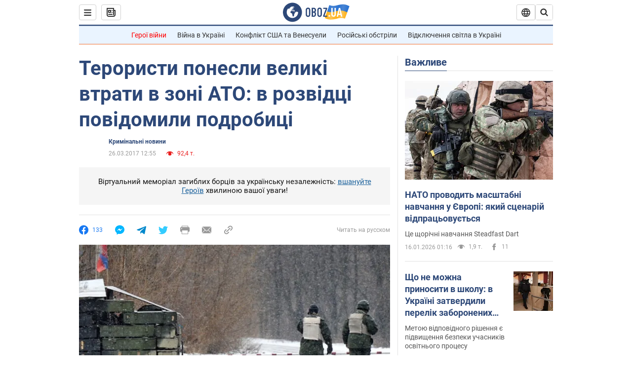

--- FILE ---
content_type: application/x-javascript; charset=utf-8
request_url: https://servicer.idealmedia.io/1418748/1?nocmp=1&sessionId=696a4649-0857d&sessionPage=1&sessionNumberWeek=1&sessionNumber=1&scale_metric_1=64.00&scale_metric_2=256.00&scale_metric_3=100.00&cbuster=1768572489476243165492&pvid=3407f18f-38f5-45ce-b79d-1f00796b409f&implVersion=11&lct=1763555100&mp4=1&ap=1&consentStrLen=0&wlid=dff6b215-abc4-4e2c-8d73-ecc1f98c265b&uniqId=16757&niet=4g&nisd=false&evt=%5B%7B%22event%22%3A1%2C%22methods%22%3A%5B1%2C2%5D%7D%2C%7B%22event%22%3A2%2C%22methods%22%3A%5B1%2C2%5D%7D%5D&pv=5&jsv=es6&dpr=1&hashCommit=cbd500eb&apt=2017-03-26T12%3A55%3A00&tfre=3641&w=0&h=1&tl=150&tlp=1&sz=0x1&szp=1&szl=1&cxurl=https%3A%2F%2Fincident.obozrevatel.com%2Fukr%2Fcrime%2F95640-teroristi-ponesli-veliki-vtrati-v-zoni-ato-v-rozvidtsi-povidomili-podrobitsi.htm&ref=&lu=https%3A%2F%2Fincident.obozrevatel.com%2Fukr%2Fcrime%2F95640-teroristi-ponesli-veliki-vtrati-v-zoni-ato-v-rozvidtsi-povidomili-podrobitsi.htm
body_size: 852
content:
var _mgq=_mgq||[];
_mgq.push(["IdealmediaLoadGoods1418748_16757",[
["tsn.ua","11960018","1","Драма на Бойківщині: поліція побачила дивне світло в кучугурі","Випадковий промінь екрана зберіг життя 15-річному юнаку, що п’яний замерзав у заметі.","0","","","","Y8sMiw1A4hqyrQtcU9KpG0D0fV6u2gLaxNNlxGbsz3YwTJzDlndJxZG2sYQLxm7SJP9NESf5a0MfIieRFDqB_Kldt0JdlZKDYLbkLtP-Q-X31qPnd6IBBfypb1c_Lmrv",{"i":"https://s-img.idealmedia.io/n/11960018/45x45/285x0x630x630/aHR0cDovL2ltZ2hvc3RzLmNvbS90LzUwOTE1My9jOGEwMTU5ZjA4Y2UwZjM0MjhiMzA3YTVjMDI1Nzc4My5qcGVn.webp?v=1768572489-PWWXlCQBlzcz9vC8pmanFZ3Lm9Z9w4LUL2dWjztZWDw","l":"https://clck.idealmedia.io/pnews/11960018/i/1298901/pp/1/1?h=Y8sMiw1A4hqyrQtcU9KpG0D0fV6u2gLaxNNlxGbsz3YwTJzDlndJxZG2sYQLxm7SJP9NESf5a0MfIieRFDqB_Kldt0JdlZKDYLbkLtP-Q-X31qPnd6IBBfypb1c_Lmrv&utm_campaign=obozrevatel.com&utm_source=obozrevatel.com&utm_medium=referral&rid=c97a4475-f2e4-11f0-968b-d404e6f98490&tt=Direct&att=3&afrd=296&iv=11&ct=1&gdprApplies=0&muid=q0g9s_7znp86&st=-300&mp4=1&h2=RGCnD2pppFaSHdacZpvmnoTb7XFiyzmF87A5iRFByjtkApNTXTADCUxIDol3FKO5_5gowLa8haMRwNFoxyVg8A**","adc":[],"sdl":0,"dl":"","category":"События Украины","dbbr":0,"bbrt":0,"type":"e","media-type":"static","clicktrackers":[],"cta":"Читати далі","cdt":"","tri":"c97a5234-f2e4-11f0-968b-d404e6f98490","crid":"11960018"}],],
{"awc":{},"dt":"desktop","ts":"","tt":"Direct","isBot":1,"h2":"RGCnD2pppFaSHdacZpvmnoTb7XFiyzmF87A5iRFByjtkApNTXTADCUxIDol3FKO5_5gowLa8haMRwNFoxyVg8A**","ats":0,"rid":"c97a4475-f2e4-11f0-968b-d404e6f98490","pvid":"3407f18f-38f5-45ce-b79d-1f00796b409f","iv":11,"brid":32,"muidn":"q0g9s_7znp86","dnt":2,"cv":2,"afrd":296,"consent":true,"adv_src_id":39175}]);
_mgqp();
